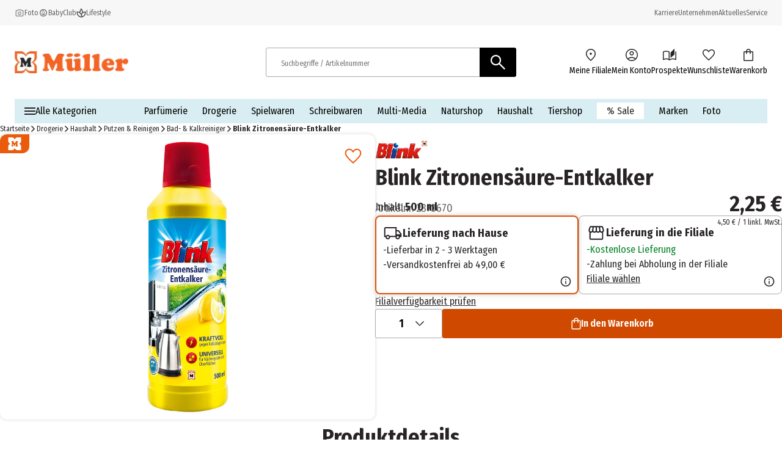

--- FILE ---
content_type: text/css; charset=UTF-8
request_url: https://www.mueller.de/_next/static/css/e0766c66278cf12c.css
body_size: 149
content:
.breadcrumps_component_breadcrumbs__wxQXW .breadcrumps_component_breadcrumbs__container__5YDmP{display:flex;flex-wrap:wrap;gap:.5rem;margin:0;padding:0;list-style-type:none}.breadcrumps_component_breadcrumbs__wxQXW .breadcrumps_component_breadcrumbs__item__Rl6SN{display:flex;gap:.5rem;color:#282426;white-space:nowrap}.breadcrumps_component_breadcrumbs__wxQXW .breadcrumps_component_breadcrumbs__item__Rl6SN:last-child{font-weight:700;pointer-events:none;white-space:normal;word-break:break-word}.breadcrumps_component_breadcrumbs__wxQXW .breadcrumps_component_breadcrumbs__item__Rl6SN:last-child .breadcrumps_component_breadcrumbs__arrow__C4IuD{display:none}@media(min-width:1024px){.breadcrumps_component_breadcrumbs__wxQXW .breadcrumps_component_breadcrumbs__container__5YDmP{padding-block:.5rem}}

--- FILE ---
content_type: application/javascript; charset=UTF-8
request_url: https://www.mueller.de/_next/static/chunks/app/global-error-ec3498e0ca912cf8.js
body_size: 11749
content:
(self.webpackChunk_N_E=self.webpackChunk_N_E||[]).push([[4219],{9729:(e,t,s)=>{"use strict";s.d(t,{A:()=>n});var i=s(12115);let r={type:"pending"},n=(e,t)=>{let[s,n]=(0,i.useState)(r);return(0,i.useEffect)(()=>{n({type:"in-progress"});let s=new AbortController;return fetch(e,{signal:s.signal,...null!=t?t:{}}).then(e=>e.ok?e.json():Promise.reject(e)).then(e=>{n({type:"succeeded",data:e})}).catch(e=>{let t=null==e?void 0:e.status;"number"==typeof t&&(t=e.status),n({type:"failed",statusCode:t})}),()=>{s.abort()}},[t,e]),s}},11518:(e,t,s)=>{"use strict";e.exports=s(82269).style},12815:(e,t,s)=>{"use strict";s.d(t,{A:()=>a});var i=s(95155),r=s(12115),n=s(90933);let a=e=>{let{children:t,enableWarnings:s,translationsByIdByNamespace:a}=e,c=(0,r.useMemo)(()=>({translationsByIdByNamespace:a,enableWarnings:null==s||s}),[s,a]);return(0,i.jsx)(n.R,{value:c,children:t})}},17833:(e,t,s)=>{"use strict";s.d(t,{A:()=>d});var i=s(12115),r=s(90933);class n{escapeRegex(e){return e.replace(/[.*+?^${}()|[\]\\]/g,"\\$&")}replace(e,t){return e.replace(this.pattern,(e,s)=>{var i;let r=null!=(i=t[s])?i:"";return"string"==typeof r?r:String(r)})}constructor(e="{{",t="}}"){this.pattern=RegExp(this.escapeRegex(e)+"\\s*(\\w+)\\s*"+this.escapeRegex(t),"g")}}var a=s(93297);let c=new n,d=e=>{let t=(0,i.useContext)(r.R);if(null===t)throw Error("IntlContext must be provided.");let{translationsByIdByNamespace:s,enableWarnings:n}=t;return(0,i.useMemo)(()=>((e,t,s)=>{let i=void 0===s||s,r=t[e];return void 0===r&&(i&&a.A.warn("Translations for namespace not loaded [Namespace: ".concat(e,"]")),r={}),{formatMessage:(t,s,n,d)=>((e,t,s,i,r,n,d)=>{let l,o=t[s];if(void 0===o){if(void 0!==d){for(let e in d)if(void 0!==(o=t[e]))break}void 0===o&&(o=n)}return void 0===o?(l=s,e&&a.A.warn("Missing translation [Id: ".concat(s,", Namespace: ").concat(i,"]"))):l=void 0===r?o:c.replace(o,r),l})(i,r,t,e,s,n,d),keyExists:e=>e in r}})(e,null!=s?s:{},n),[n,e,s])}},59876:(e,t,s)=>{"use strict";s.r(t),s.d(t,{default:()=>v});var i=s(95155),r=s(11518),n=s.n(r),a=s(12115),c=s(93297),d=s(65008),l=s.n(d),o=s(9729),h=s(17833);class u extends a.Component{static getDerivedStateFromError(){return{hasError:!0}}componentDidCatch(e,t){c.A.error("DebugErrorBoundary caught an error: ",e,t),this.setState({hasError:!0,error:e.toString()})}render(){let{hasError:e}=this.state,{children:t}=this.props;return e?(0,i.jsx)("div",{children:"Global Error debug information could not be loaded."}):t}constructor(e){super(e),this.state={hasError:!1,error:null}}}let x=e=>{var t;return null==(t=document.cookie.split("; ").find(t=>t.startsWith(e)))?void 0:t.split("=")[1]};function f(e){let{error:{digest:t,message:s,stack:r},locale:n}=e,{formatMessage:c}=(0,h.A)("".concat(n)),[d,f]=(0,a.useState)("-"),[p,m]=(0,a.useState)("-"),[b,C]=(0,a.useState)("-"),[j,g]=(0,a.useState)("-"),[y,v]=(0,a.useState)("-"),[w,S]=(0,a.useState)("-"),[_,N]=(0,a.useState)(!1),Z=(0,a.useMemo)(()=>({credentials:"same-origin"}),[]),A=(0,o.A)("/api/auth/session",Z),R=(0,a.useMemo)(()=>{let e;switch(A.type){case"pending":case"in-progress":e="loading";break;case"succeeded":e=A.data&&Object.keys(A.data).length>0?"authenticated":"unauthenticated";break;case"failed":e="unauthenticated"}return e},[A]);(0,a.useEffect)(()=>{{f(window.location.hostname),m(window.location.pathname),C(window.navigator.userAgent);let e=(()=>{let e="-",t=x("CARTS_COOKIE");return t&&(e=Object.entries(JSON.parse(decodeURIComponent(t))).map(e=>{var t;let[s,i]=e,r=null!=(t=null==i?void 0:i.cartId)?t:"-";return"".concat(s,": ").concat(r)}).join(", ")),e})(),t=(()=>{let e="-",t=x("session");return t&&(e=JSON.parse(decodeURIComponent(t)).guid),e})();g(e),v("authenticated"===R?t:"-"),S("unauthenticated"===R?t:"-")}},[R]);let z=r?String(r):s?String(s):"-",F=new Date().toString(),E=(0,a.useMemo)(()=>["".concat(c("details"),": ").concat(z),"".concat(c("digest"),": ").concat(t),"".concat(c("domain"),": ").concat(d),"".concat(c("path"),": ").concat(p),"".concat(c("date"),": ").concat(F),"".concat(c("userAgent"),": ").concat(b),"".concat(c("cartIds"),": ").concat(j),"".concat(c("userId"),": ").concat(y),"".concat(c("anonymousId"),": ").concat(w)].join("\n"),[c,z,t,d,p,F,b,j,y,w]),P=(0,a.useCallback)(async()=>{var e,t;(null==(t=navigator)||null==(e=t.clipboard)?void 0:e.writeText)&&(await navigator.clipboard.writeText(E),N(!0));let s=setTimeout(()=>N(!1),3e3);return()=>clearTimeout(s)},[E]);return(0,i.jsx)("main",{className:l()["global-error-debug"],children:(0,i.jsxs)("details",{children:[(0,i.jsx)("summary",{children:c("errorDetails")}),(0,i.jsx)(u,{children:(0,i.jsxs)("table",{children:[(0,i.jsx)("thead",{children:(0,i.jsxs)("tr",{children:[(0,i.jsx)("th",{scope:"col",children:c("attribute")}),(0,i.jsx)("th",{scope:"col",children:c("value")})]})}),(0,i.jsxs)("tbody",{children:[(0,i.jsxs)("tr",{children:[(0,i.jsx)("th",{children:c("details")}),(0,i.jsx)("td",{children:z})]}),(0,i.jsxs)("tr",{children:[(0,i.jsx)("th",{children:c("digest")}),(0,i.jsx)("td",{children:t})]}),(0,i.jsxs)("tr",{children:[(0,i.jsx)("th",{children:c("domain")}),(0,i.jsx)("td",{children:d})]}),(0,i.jsxs)("tr",{children:[(0,i.jsx)("th",{children:c("path")}),(0,i.jsx)("td",{children:p})]}),(0,i.jsxs)("tr",{children:[(0,i.jsx)("th",{children:c("date")}),(0,i.jsx)("td",{children:F})]}),(0,i.jsxs)("tr",{children:[(0,i.jsx)("th",{children:c("userAgent")}),(0,i.jsx)("td",{children:b})]}),(0,i.jsxs)("tr",{children:[(0,i.jsx)("th",{children:c("cartIds")}),(0,i.jsx)("td",{children:j})]}),(0,i.jsxs)("tr",{children:[(0,i.jsx)("th",{children:c("userId")}),(0,i.jsx)("td",{children:y})]}),(0,i.jsxs)("tr",{children:[(0,i.jsx)("th",{children:c("anonymousId")}),(0,i.jsx)("td",{children:w})]}),(0,i.jsx)("tr",{children:(0,i.jsx)("td",{colSpan:2,children:(0,i.jsx)("button",{type:"button",onClick:P,disabled:_,children:_?c("copied"):c("copyAll")})})})]})]})})]})})}var p=s(66766),m=s(6874),b=s.n(m);function C(e){let{error:t}=e;return(0,i.jsxs)("main",{lang:"de",id:"main",className:"jsx-c19727bcfdda0213",children:[(0,i.jsxs)("div",{className:"jsx-c19727bcfdda0213 global-error",children:[(0,i.jsx)(b(),{prefetch:!1,href:"/","aria-label":"Zur Startseite",children:(0,i.jsx)(p.default,{width:"186",height:"36",src:"[data-uri]",alt:"M\xfcller Logo",decoding:"async"})}),(0,i.jsxs)("section",{lang:"de",className:"jsx-c19727bcfdda0213",children:[(0,i.jsx)("h1",{className:"jsx-c19727bcfdda0213",children:"Wir versch\xf6nern gerade unsere digitale Filiale f\xfcr Sie! Bitte haben Sie einen Moment Geduld - bald sind wir mit noch besserem Service wieder f\xfcr Sie da."}),(0,i.jsxs)("p",{className:"jsx-c19727bcfdda0213 byLine",children:["Falls Sie in der Zwischenzeit ein dringendes Anliegen haben, schreiben Sie uns gerne eine E-Mail an"," ",(0,i.jsx)("a",{href:"mailto:service@shop.mueller.de","aria-label":"E-Mail an service@shop.mueller.de",className:"jsx-c19727bcfdda0213",children:"service@shop.mueller.de"}),"."]})]}),(0,i.jsx)(f,{error:t,locale:"de"}),(0,i.jsx)("hr",{"aria-hidden":"true",role:"presentation",className:"jsx-c19727bcfdda0213"}),(0,i.jsxs)("section",{lang:"en",className:"jsx-c19727bcfdda0213",children:[(0,i.jsx)("h2",{className:"jsx-c19727bcfdda0213",children:"We are currently upgrading our digital shop for you! Please bear with us for a moment - we will be back soon with even better service."}),(0,i.jsxs)("p",{className:"jsx-c19727bcfdda0213 byLine",children:["If you have an urgent matter in the meantime, please feel free to send us an email at"," ",(0,i.jsx)("a",{href:"mailto:service@shop.mueller.de","aria-label":"E-Mail an service@shop.mueller.de",className:"jsx-c19727bcfdda0213",children:"service@shop.mueller.de"}),"."]})]}),(0,i.jsx)(f,{error:t,locale:"en"}),(0,i.jsx)("hr",{"aria-hidden":"true",role:"presentation",className:"jsx-c19727bcfdda0213"}),(0,i.jsx)("h2",{className:"jsx-c19727bcfdda0213 social-media-headline",children:"SOCIAL MEDIA"}),(0,i.jsx)("nav",{"aria-label":"Social Media",className:"jsx-c19727bcfdda0213",children:(0,i.jsxs)("ul",{className:"jsx-c19727bcfdda0213 social",children:[(0,i.jsx)("li",{className:"jsx-c19727bcfdda0213",children:(0,i.jsx)("a",{href:"https://www.facebook.com/mueller.deutschland/","aria-label":"Facebook",className:"jsx-c19727bcfdda0213",children:(0,i.jsxs)("svg",{viewBox:"0 0 24 25","aria-hidden":"true",focusable:"false",className:"jsx-c19727bcfdda0213 icon",children:[(0,i.jsx)("g",{clipPath:"url(#clip0_136_350)",className:"jsx-c19727bcfdda0213",children:(0,i.jsx)("path",{d:"M12 2.5C17.514 2.5 22 6.986 22 12.5C22 18.014 17.514 22.5 12 22.5C6.486 22.5 2 18.014 2 12.5C2 6.986 6.486 2.5 12 2.5ZM12 0.5C5.373 0.5 0 5.873 0 12.5C0 19.127 5.373 24.5 12 24.5C18.627 24.5 24 19.127 24 12.5C24 5.873 18.627 0.5 12 0.5ZM10 10.5H8V12.5H10V18.5H13V12.5H14.82L15 10.5H13V9.667C13 9.189 13.096 9 13.558 9H15V6.5H12.596C10.798 6.5 10 7.292 10 8.808V10.5Z",fill:"#282426",className:"jsx-c19727bcfdda0213"})}),(0,i.jsx)("defs",{className:"jsx-c19727bcfdda0213",children:(0,i.jsx)("clipPath",{id:"clip0_136_350",className:"jsx-c19727bcfdda0213",children:(0,i.jsx)("rect",{width:"24",height:"24",fill:"white",transform:"translate(0 0.5)",className:"jsx-c19727bcfdda0213"})})})]})})}),(0,i.jsx)("li",{className:"jsx-c19727bcfdda0213",children:(0,i.jsx)("a",{href:"https://www.instagram.com/mueller_deutschland/","aria-label":"Instagram",className:"jsx-c19727bcfdda0213",children:(0,i.jsxs)("svg",{viewBox:"0 0 24 25","aria-hidden":"true",focusable:"false",className:"jsx-c19727bcfdda0213 icon",children:[(0,i.jsx)("g",{clipPath:"url(#clip0_136_352)",className:"jsx-c19727bcfdda0213",children:(0,i.jsx)("path",{d:"M12 2.5C17.514 2.5 22 6.986 22 12.5C22 18.014 17.514 22.5 12 22.5C6.486 22.5 2 18.014 2 12.5C2 6.986 6.486 2.5 12 2.5ZM12 0.5C5.373 0.5 0 5.873 0 12.5C0 19.127 5.373 24.5 12 24.5C18.627 24.5 24 19.127 24 12.5C24 5.873 18.627 0.5 12 0.5ZM12 7.582C13.602 7.582 13.792 7.588 14.425 7.617C16.052 7.691 16.81 8.462 16.885 10.076C16.913 10.709 16.919 10.898 16.919 12.5C16.919 14.102 16.913 14.292 16.885 14.924C16.81 16.537 16.053 17.31 14.425 17.384C13.792 17.412 13.603 17.419 12 17.419C10.398 17.419 10.208 17.413 9.576 17.384C7.946 17.309 7.191 16.535 7.116 14.924C7.088 14.292 7.081 14.102 7.081 12.5C7.081 10.898 7.088 10.708 7.116 10.076C7.19 8.461 7.948 7.69 9.576 7.616C10.208 7.587 10.398 7.582 12 7.582ZM12 6.5C10.37 6.5 10.167 6.507 9.526 6.537C7.346 6.637 6.136 7.846 6.036 10.026C6.007 10.667 6 10.871 6 12.5C6 14.13 6.007 14.334 6.036 14.974C6.136 17.153 7.346 18.364 9.526 18.464C10.167 18.493 10.37 18.5 12 18.5C13.63 18.5 13.834 18.493 14.475 18.464C16.651 18.364 17.866 17.155 17.964 14.974C17.993 14.334 18 14.13 18 12.5C18 10.871 17.993 10.667 17.964 10.026C17.866 7.849 16.655 6.636 14.475 6.537C13.834 6.507 13.63 6.5 12 6.5ZM12 9.419C10.299 9.419 8.919 10.798 8.919 12.5C8.919 14.202 10.299 15.581 12 15.581C13.701 15.581 15.081 14.202 15.081 12.5C15.081 10.799 13.701 9.419 12 9.419ZM12 14.5C10.895 14.5 10 13.605 10 12.5C10 11.396 10.895 10.5 12 10.5C13.104 10.5 14.001 11.395 14.001 12.5C14.001 13.605 13.104 14.5 12 14.5ZM15.202 8.578C14.805 8.578 14.482 8.9 14.482 9.298C14.482 9.695 14.804 10.018 15.202 10.018C15.6 10.018 15.923 9.696 15.923 9.298C15.923 8.9 15.601 8.578 15.202 8.578Z",fill:"#282426",className:"jsx-c19727bcfdda0213"})}),(0,i.jsx)("defs",{className:"jsx-c19727bcfdda0213",children:(0,i.jsx)("clipPath",{id:"clip0_136_352",className:"jsx-c19727bcfdda0213",children:(0,i.jsx)("rect",{width:"24",height:"24",fill:"white",transform:"translate(0 0.5)",className:"jsx-c19727bcfdda0213"})})})]})})}),(0,i.jsx)("li",{className:"jsx-c19727bcfdda0213",children:(0,i.jsx)("a",{href:"https://www.youtube.com/channel/UCX8vaOzD27094ZkQokZUZ1g","aria-label":"YouTube",className:"jsx-c19727bcfdda0213",children:(0,i.jsxs)("svg",{viewBox:"0 0 24 24","aria-hidden":"true",focusable:"false",className:"jsx-c19727bcfdda0213 icon",children:[(0,i.jsx)("g",{clipPath:"url(#clip0_136_376)",className:"jsx-c19727bcfdda0213",children:(0,i.jsx)("path",{d:"M16.23 7.102C14.228 6.966 9.768 6.967 7.769 7.102C5.604 7.25 5.35 8.558 5.333 12C5.35 15.436 5.603 16.75 7.77 16.898C9.769 17.033 14.229 17.034 16.231 16.898C18.396 16.75 18.651 15.441 18.668 12C18.65 8.564 18.397 7.25 16.23 7.102ZM10 14.222V9.778L14.778 11.996L10 14.222ZM12 2C17.514 2 22 6.486 22 12C22 17.514 17.514 22 12 22C6.486 22 2 17.514 2 12C2 6.486 6.486 2 12 2ZM12 0C5.373 0 0 5.373 0 12C0 18.627 5.373 24 12 24C18.627 24 24 18.627 24 12C24 5.373 18.627 0 12 0Z",fill:"#282426",className:"jsx-c19727bcfdda0213"})}),(0,i.jsx)("defs",{className:"jsx-c19727bcfdda0213",children:(0,i.jsx)("clipPath",{id:"clip0_136_376",className:"jsx-c19727bcfdda0213",children:(0,i.jsx)("rect",{width:"24",height:"24",fill:"white",className:"jsx-c19727bcfdda0213"})})})]})})}),(0,i.jsx)("li",{className:"jsx-c19727bcfdda0213",children:(0,i.jsx)("a",{href:"https://www.linkedin.com/company/mueller-holding/","aria-label":"LinkedIn",className:"jsx-c19727bcfdda0213",children:(0,i.jsxs)("svg",{viewBox:"0 0 24 24","aria-hidden":"true",focusable:"false",className:"jsx-c19727bcfdda0213 icon",children:[(0,i.jsx)("g",{clipPath:"url(#clip0_136_370)",className:"jsx-c19727bcfdda0213",children:(0,i.jsx)("path",{d:"M12 2C17.514 2 22 6.486 22 12C22 17.514 17.514 22 12 22C6.486 22 2 17.514 2 12C2 6.486 6.486 2 12 2ZM12 0C5.373 0 0 5.373 0 12C0 18.627 5.373 24 12 24C18.627 24 24 18.627 24 12C24 5.373 18.627 0 12 0ZM10 8C10 8.557 9.553 9.008 9 9.008C8.447 9.008 8 8.558 8 8C8 7.443 8.447 6.992 9 6.992C9.553 6.992 10 7.444 10 8ZM10 10H8V16H10V10ZM13 10H11V16H13V13.139C13 11.417 15.002 11.258 15.002 13.139V16H17V12.641C17 9.357 13.872 9.477 13 11.093V10Z",fill:"#282426",className:"jsx-c19727bcfdda0213"})}),(0,i.jsx)("defs",{className:"jsx-c19727bcfdda0213",children:(0,i.jsx)("clipPath",{id:"clip0_136_370",className:"jsx-c19727bcfdda0213",children:(0,i.jsx)("rect",{width:"24",height:"24",fill:"white",className:"jsx-c19727bcfdda0213"})})})]})})}),(0,i.jsx)("li",{className:"jsx-c19727bcfdda0213",children:(0,i.jsx)("a",{href:"https://www.pinterest.de/mueller_de/","aria-label":"Pinterest",className:"jsx-c19727bcfdda0213",children:(0,i.jsxs)("svg",{viewBox:"0 0 24 24","aria-hidden":"true",focusable:"false",className:"jsx-c19727bcfdda0213 icon",children:[(0,i.jsx)("g",{clipPath:"url(#clip0_136_372)",className:"jsx-c19727bcfdda0213",children:(0,i.jsx)("path",{d:"M12 2C17.514 2 22 6.486 22 12C22 17.514 17.514 22 12 22C6.486 22 2 17.514 2 12C2 6.486 6.486 2 12 2ZM12 0C5.373 0 0 5.373 0 12C0 18.627 5.373 24 12 24C18.627 24 24 18.627 24 12C24 5.373 18.627 0 12 0ZM12 6C8.687 6 6 8.686 6 12C6 14.542 7.581 16.712 9.812 17.587C9.76 17.112 9.712 16.384 9.834 15.866C9.942 15.398 10.537 12.884 10.537 12.884C10.537 12.884 10.356 12.525 10.356 11.993C10.356 11.159 10.841 10.536 11.443 10.536C11.955 10.536 12.202 10.921 12.202 11.381C12.202 11.897 11.874 12.666 11.705 13.379C11.563 13.977 12.005 14.463 12.594 14.463C13.66 14.463 14.481 13.339 14.481 11.716C14.481 10.279 13.449 9.275 11.974 9.275C10.267 9.275 9.265 10.555 9.265 11.879C9.265 12.395 9.464 12.947 9.711 13.247C9.76 13.307 9.767 13.359 9.752 13.42L9.587 14.1C9.56 14.21 9.499 14.234 9.386 14.181C8.636 13.832 8.167 12.737 8.167 11.856C8.167 9.963 9.542 8.226 12.131 8.226C14.213 8.226 15.831 9.708 15.831 11.691C15.831 13.759 14.527 15.423 12.717 15.423C12.109 15.423 11.538 15.108 11.342 14.734L10.968 16.16C10.833 16.681 10.467 17.335 10.222 17.733C10.784 17.906 11.382 18 12 18C15.313 18 18 15.313 18 12C18 8.686 15.313 6 12 6Z",fill:"#282426",className:"jsx-c19727bcfdda0213"})}),(0,i.jsx)("defs",{className:"jsx-c19727bcfdda0213",children:(0,i.jsx)("clipPath",{id:"clip0_136_372",className:"jsx-c19727bcfdda0213",children:(0,i.jsx)("rect",{width:"24",height:"24",fill:"white",className:"jsx-c19727bcfdda0213"})})})]})})}),(0,i.jsx)("li",{className:"jsx-c19727bcfdda0213",children:(0,i.jsx)("a",{href:"https://www.mueller.de/service/whatsapp/","aria-label":"WhatsApp",className:"jsx-c19727bcfdda0213",children:(0,i.jsxs)("svg",{viewBox:"0 0 24 24","aria-hidden":"true",focusable:"false",className:"jsx-c19727bcfdda0213 icon",children:[(0,i.jsx)("g",{clipPath:"url(#clip0_136_374)",className:"jsx-c19727bcfdda0213",children:(0,i.jsx)("path",{d:"M0.0568848 24L1.74388 17.837C0.702885 16.033 0.155885 13.988 0.156885 11.891C0.159885 5.335 5.49488 0 12.0499 0C15.2309 0.001 18.2169 1.24 20.4629 3.488C22.7079 5.736 23.9439 8.724 23.9429 11.902C23.9399 18.459 18.6049 23.794 12.0499 23.794C10.0599 23.793 8.09888 23.294 6.36188 22.346L0.0568848 24ZM6.65388 20.193C8.32988 21.188 9.92988 21.784 12.0459 21.785C17.4939 21.785 21.9319 17.351 21.9349 11.9C21.9369 6.438 17.5199 2.01 12.0539 2.008C6.60188 2.008 2.16688 6.442 2.16488 11.892C2.16388 14.117 2.81588 15.783 3.91088 17.526L2.91188 21.174L6.65388 20.193ZM18.0409 14.729C17.9669 14.605 17.7689 14.531 17.4709 14.382C17.1739 14.233 15.7129 13.514 15.4399 13.415C15.1679 13.316 14.9699 13.266 14.7709 13.564C14.5729 13.861 14.0029 14.531 13.8299 14.729C13.6569 14.927 13.4829 14.952 13.1859 14.803C12.8889 14.654 11.9309 14.341 10.7959 13.328C9.91288 12.54 9.31588 11.567 9.14288 11.269C8.96988 10.972 9.12488 10.811 9.27288 10.663C9.40688 10.53 9.56988 10.316 9.71888 10.142C9.86988 9.97 9.91888 9.846 10.0189 9.647C10.1179 9.449 10.0689 9.275 9.99389 9.126C9.91889 8.978 9.32488 7.515 9.07788 6.92C8.83589 6.341 8.59089 6.419 8.40889 6.41L7.83888 6.4C7.64088 6.4 7.31888 6.474 7.04688 6.772C6.77488 7.07 6.00688 7.788 6.00688 9.251C6.00688 10.714 7.07188 12.127 7.21988 12.325C7.36888 12.523 9.31488 15.525 12.2959 16.812C13.0049 17.118 13.5589 17.301 13.9899 17.438C14.7019 17.664 15.3499 17.632 15.8619 17.556C16.4329 17.471 17.6199 16.837 17.8679 16.143C18.1159 15.448 18.1159 14.853 18.0409 14.729Z",fill:"#282426",className:"jsx-c19727bcfdda0213"})}),(0,i.jsx)("defs",{className:"jsx-c19727bcfdda0213",children:(0,i.jsx)("clipPath",{id:"clip0_136_374",className:"jsx-c19727bcfdda0213",children:(0,i.jsx)("rect",{width:"24",height:"24",fill:"white",className:"jsx-c19727bcfdda0213"})})})]})})})]})})]}),(0,i.jsx)(n(),{id:"c19727bcfdda0213",children:"main.jsx-c19727bcfdda0213{display:grid;place-items:center}.global-error.jsx-c19727bcfdda0213{display:grid;place-items:center;max-width:1150px;margin:20px;padding:50px 30px;border-radius:16px;background:#f7f7f7;font-family:sans-serif;line-height:1.5;text-align:center}img.jsx-c19727bcfdda0213{max-width:100%;height:auto}a.jsx-c19727bcfdda0213{color:#282426}a.jsx-c19727bcfdda0213:focus-visible{outline:3px solid#0b5fff;outline-offset:3px;border-radius:4px}h1.jsx-c19727bcfdda0213{margin:50px 0 10px 0}h1.jsx-c19727bcfdda0213,h2.jsx-c19727bcfdda0213{max-width:630px;font-weight:700;line-height:1.25;font-size:16px;margin-inline:auto}p.byLine.jsx-c19727bcfdda0213{margin:10px 0;max-width:730px;font-size:14px;margin-inline:auto}.social-media-headline.jsx-c19727bcfdda0213{margin:0 0 12px 0;font-weight:600}hr.jsx-c19727bcfdda0213{width:50%;height:1px;margin-block:30px;background:black;border:0}.social.jsx-c19727bcfdda0213{display:flex;flex-wrap:wrap;justify-content:center;padding:0;margin:0;list-style:none}.social.jsx-c19727bcfdda0213 a.jsx-c19727bcfdda0213{display:inline-flex;align-items:center;justify-content:center;width:44px;height:44px}.icon.jsx-c19727bcfdda0213{width:24px;height:24px;fill:currentColor}@media(min-width:1024px){.global-error.jsx-c19727bcfdda0213{margin:80px 20px;padding:100px}p.byLine.jsx-c19727bcfdda0213{font-size:16px}h1.jsx-c19727bcfdda0213{margin:50px auto 10px auto}h1.jsx-c19727bcfdda0213,h2.jsx-c19727bcfdda0213{font-size:24px}.social-media-headline.jsx-c19727bcfdda0213{font-size:18px}hr.jsx-c19727bcfdda0213{margin-block:50px}.social.jsx-c19727bcfdda0213{gap:24px}}"})]})}var j=s(12815);let g=JSON.parse('{"anonymousId":"Anonymous Benutzer-Id","attribute":"Attribut","cartIds":"Warenkorb-Ids","copied":"Kopiert!","copyAll":"Inhalt kopieren","date":"Datum","details":"Details","digest":"Digest","domain":"Domain","errorDetails":"Fehlerdetails","path":"Pfad","userAgent":"Browser-Agent","userId":"Benutzer-Id","value":"Wert"}'),y=JSON.parse('{"anonymousId":"Anonymous User Id","attribute":"Attribute","cartIds":"Cart Ids","copied":"Copied!","copyAll":"Copy to clipboard","date":"Date","details":"Details","digest":"Digest","domain":"Domain","errorDetails":"Error Details","path":"Path","userAgent":"User Agent","userId":"User Id","value":"Value"}');function v(e){let{error:t}=e;return(0,i.jsxs)("html",{children:[(0,i.jsxs)("head",{children:[(0,i.jsx)("title",{children:"Unerwarteter Fehler"}),(0,i.jsx)("meta",{name:"viewport",content:"width=device-width, initial-scale=1"})]}),(0,i.jsx)("body",{children:(0,i.jsx)(j.A,{translationsByIdByNamespace:{de:g,en:y},enableWarnings:!1,children:(0,i.jsx)(C,{error:t})})})]})}},65008:e=>{e.exports={"global-error-debug":"global-error-debug_component_global-error-debug__wtgax"}},68375:()=>{},72571:(e,t,s)=>{Promise.resolve().then(s.bind(s,59876))},82269:(e,t,s)=>{"use strict";var i=s(87358);s(68375);var r=s(12115),n=function(e){return e&&"object"==typeof e&&"default"in e?e:{default:e}}(r),a=void 0!==i&&i.env&&!0,c=function(e){return"[object String]"===Object.prototype.toString.call(e)},d=function(){function e(e){var t=void 0===e?{}:e,s=t.name,i=void 0===s?"stylesheet":s,r=t.optimizeForSpeed,n=void 0===r?a:r;l(c(i),"`name` must be a string"),this._name=i,this._deletedRulePlaceholder="#"+i+"-deleted-rule____{}",l("boolean"==typeof n,"`optimizeForSpeed` must be a boolean"),this._optimizeForSpeed=n,this._serverSheet=void 0,this._tags=[],this._injected=!1,this._rulesCount=0;var d="undefined"!=typeof window&&document.querySelector('meta[property="csp-nonce"]');this._nonce=d?d.getAttribute("content"):null}var t,s=e.prototype;return s.setOptimizeForSpeed=function(e){l("boolean"==typeof e,"`setOptimizeForSpeed` accepts a boolean"),l(0===this._rulesCount,"optimizeForSpeed cannot be when rules have already been inserted"),this.flush(),this._optimizeForSpeed=e,this.inject()},s.isOptimizeForSpeed=function(){return this._optimizeForSpeed},s.inject=function(){var e=this;if(l(!this._injected,"sheet already injected"),this._injected=!0,"undefined"!=typeof window&&this._optimizeForSpeed){this._tags[0]=this.makeStyleTag(this._name),this._optimizeForSpeed="insertRule"in this.getSheet(),this._optimizeForSpeed||(a||console.warn("StyleSheet: optimizeForSpeed mode not supported falling back to standard mode."),this.flush(),this._injected=!0);return}this._serverSheet={cssRules:[],insertRule:function(t,s){return"number"==typeof s?e._serverSheet.cssRules[s]={cssText:t}:e._serverSheet.cssRules.push({cssText:t}),s},deleteRule:function(t){e._serverSheet.cssRules[t]=null}}},s.getSheetForTag=function(e){if(e.sheet)return e.sheet;for(var t=0;t<document.styleSheets.length;t++)if(document.styleSheets[t].ownerNode===e)return document.styleSheets[t]},s.getSheet=function(){return this.getSheetForTag(this._tags[this._tags.length-1])},s.insertRule=function(e,t){if(l(c(e),"`insertRule` accepts only strings"),"undefined"==typeof window)return"number"!=typeof t&&(t=this._serverSheet.cssRules.length),this._serverSheet.insertRule(e,t),this._rulesCount++;if(this._optimizeForSpeed){var s=this.getSheet();"number"!=typeof t&&(t=s.cssRules.length);try{s.insertRule(e,t)}catch(t){return a||console.warn("StyleSheet: illegal rule: \n\n"+e+"\n\nSee https://stackoverflow.com/q/20007992 for more info"),-1}}else{var i=this._tags[t];this._tags.push(this.makeStyleTag(this._name,e,i))}return this._rulesCount++},s.replaceRule=function(e,t){if(this._optimizeForSpeed||"undefined"==typeof window){var s="undefined"!=typeof window?this.getSheet():this._serverSheet;if(t.trim()||(t=this._deletedRulePlaceholder),!s.cssRules[e])return e;s.deleteRule(e);try{s.insertRule(t,e)}catch(i){a||console.warn("StyleSheet: illegal rule: \n\n"+t+"\n\nSee https://stackoverflow.com/q/20007992 for more info"),s.insertRule(this._deletedRulePlaceholder,e)}}else{var i=this._tags[e];l(i,"old rule at index `"+e+"` not found"),i.textContent=t}return e},s.deleteRule=function(e){if("undefined"==typeof window)return void this._serverSheet.deleteRule(e);if(this._optimizeForSpeed)this.replaceRule(e,"");else{var t=this._tags[e];l(t,"rule at index `"+e+"` not found"),t.parentNode.removeChild(t),this._tags[e]=null}},s.flush=function(){this._injected=!1,this._rulesCount=0,"undefined"!=typeof window?(this._tags.forEach(function(e){return e&&e.parentNode.removeChild(e)}),this._tags=[]):this._serverSheet.cssRules=[]},s.cssRules=function(){var e=this;return"undefined"==typeof window?this._serverSheet.cssRules:this._tags.reduce(function(t,s){return s?t=t.concat(Array.prototype.map.call(e.getSheetForTag(s).cssRules,function(t){return t.cssText===e._deletedRulePlaceholder?null:t})):t.push(null),t},[])},s.makeStyleTag=function(e,t,s){t&&l(c(t),"makeStyleTag accepts only strings as second parameter");var i=document.createElement("style");this._nonce&&i.setAttribute("nonce",this._nonce),i.type="text/css",i.setAttribute("data-"+e,""),t&&i.appendChild(document.createTextNode(t));var r=document.head||document.getElementsByTagName("head")[0];return s?r.insertBefore(i,s):r.appendChild(i),i},t=[{key:"length",get:function(){return this._rulesCount}}],function(e,t){for(var s=0;s<t.length;s++){var i=t[s];i.enumerable=i.enumerable||!1,i.configurable=!0,"value"in i&&(i.writable=!0),Object.defineProperty(e,i.key,i)}}(e.prototype,t),e}();function l(e,t){if(!e)throw Error("StyleSheet: "+t+".")}var o=function(e){for(var t=5381,s=e.length;s;)t=33*t^e.charCodeAt(--s);return t>>>0},h={};function u(e,t){if(!t)return"jsx-"+e;var s=String(t),i=e+s;return h[i]||(h[i]="jsx-"+o(e+"-"+s)),h[i]}function x(e,t){"undefined"==typeof window&&(t=t.replace(/\/style/gi,"\\/style"));var s=e+t;return h[s]||(h[s]=t.replace(/__jsx-style-dynamic-selector/g,e)),h[s]}var f=function(){function e(e){var t=void 0===e?{}:e,s=t.styleSheet,i=void 0===s?null:s,r=t.optimizeForSpeed,n=void 0!==r&&r;this._sheet=i||new d({name:"styled-jsx",optimizeForSpeed:n}),this._sheet.inject(),i&&"boolean"==typeof n&&(this._sheet.setOptimizeForSpeed(n),this._optimizeForSpeed=this._sheet.isOptimizeForSpeed()),this._fromServer=void 0,this._indices={},this._instancesCounts={}}var t=e.prototype;return t.add=function(e){var t=this;void 0===this._optimizeForSpeed&&(this._optimizeForSpeed=Array.isArray(e.children),this._sheet.setOptimizeForSpeed(this._optimizeForSpeed),this._optimizeForSpeed=this._sheet.isOptimizeForSpeed()),"undefined"==typeof window||this._fromServer||(this._fromServer=this.selectFromServer(),this._instancesCounts=Object.keys(this._fromServer).reduce(function(e,t){return e[t]=0,e},{}));var s=this.getIdAndRules(e),i=s.styleId,r=s.rules;if(i in this._instancesCounts){this._instancesCounts[i]+=1;return}var n=r.map(function(e){return t._sheet.insertRule(e)}).filter(function(e){return -1!==e});this._indices[i]=n,this._instancesCounts[i]=1},t.remove=function(e){var t=this,s=this.getIdAndRules(e).styleId;if(function(e,t){if(!e)throw Error("StyleSheetRegistry: "+t+".")}(s in this._instancesCounts,"styleId: `"+s+"` not found"),this._instancesCounts[s]-=1,this._instancesCounts[s]<1){var i=this._fromServer&&this._fromServer[s];i?(i.parentNode.removeChild(i),delete this._fromServer[s]):(this._indices[s].forEach(function(e){return t._sheet.deleteRule(e)}),delete this._indices[s]),delete this._instancesCounts[s]}},t.update=function(e,t){this.add(t),this.remove(e)},t.flush=function(){this._sheet.flush(),this._sheet.inject(),this._fromServer=void 0,this._indices={},this._instancesCounts={}},t.cssRules=function(){var e=this,t=this._fromServer?Object.keys(this._fromServer).map(function(t){return[t,e._fromServer[t]]}):[],s=this._sheet.cssRules();return t.concat(Object.keys(this._indices).map(function(t){return[t,e._indices[t].map(function(e){return s[e].cssText}).join(e._optimizeForSpeed?"":"\n")]}).filter(function(e){return!!e[1]}))},t.styles=function(e){var t,s;return t=this.cssRules(),void 0===(s=e)&&(s={}),t.map(function(e){var t=e[0],i=e[1];return n.default.createElement("style",{id:"__"+t,key:"__"+t,nonce:s.nonce?s.nonce:void 0,dangerouslySetInnerHTML:{__html:i}})})},t.getIdAndRules=function(e){var t=e.children,s=e.dynamic,i=e.id;if(s){var r=u(i,s);return{styleId:r,rules:Array.isArray(t)?t.map(function(e){return x(r,e)}):[x(r,t)]}}return{styleId:u(i),rules:Array.isArray(t)?t:[t]}},t.selectFromServer=function(){return Array.prototype.slice.call(document.querySelectorAll('[id^="__jsx-"]')).reduce(function(e,t){return e[t.id.slice(2)]=t,e},{})},e}(),p=r.createContext(null);p.displayName="StyleSheetContext";var m=n.default.useInsertionEffect||n.default.useLayoutEffect,b="undefined"!=typeof window?new f:void 0;function C(e){var t=b||r.useContext(p);return t&&("undefined"==typeof window?t.add(e):m(function(){return t.add(e),function(){t.remove(e)}},[e.id,String(e.dynamic)])),null}C.dynamic=function(e){return e.map(function(e){return u(e[0],e[1])}).join(" ")},t.style=C},90933:(e,t,s)=>{"use strict";s.d(t,{R:()=>i});let i=s(12115).createContext(null)},93297:(e,t,s)=>{"use strict";let i;s.d(t,{A:()=>d});var r,n=s(16784),a=s.n(n);let c=((r="info",true),void 0!==r)?r:"info";if("trace"!==c&&"debug"!==c&&"info"!==c&&"warn"!==c&&"error"!==c&&"fatal"!==c&&"silent"!==c)throw Error("Invalid PINO_LOG_LEVEL [LogLevel: "+c+"]");let d=a()({level:c},i)}},e=>{e.O(0,[5483,9794,8441,5964,7358],()=>e(e.s=72571)),_N_E=e.O()}]);

--- FILE ---
content_type: image/svg+xml
request_url: https://www.mueller.de/assets/icons/badge-OWN_BRAND.svg
body_size: 1346
content:
<svg viewBox="0 0 34 22" fill="none" xmlns="http://www.w3.org/2000/svg">
    <path d="M0 8C0 3.58172 3.58172 0 8 0H34V14C34 18.4183 30.4183 22 26 22H0V8Z" fill="#EA5B0C"/>
    <path fill-rule="evenodd" clip-rule="evenodd" d="M13.1494 3.50023H9.49751V7.15231C9.50549 8.30178 9.67768 9.12916 10.4675 9.99394C10.9482 10.5206 11.3196 10.7663 11.992 11.0036C11.3175 11.2537 10.9473 11.5056 10.4675 12.0415C9.69299 12.9061 9.46559 13.7497 9.49751 14.8551V18.4869H13.1494C14.3348 18.5589 15.1859 18.3467 16.0551 17.529C16.5513 17.0623 16.7812 16.7053 17.001 16.0603C17.2619 16.7112 17.5122 17.0658 18.0387 17.529C18.9089 18.2949 19.703 18.4989 20.8525 18.4869H24.4962V14.8551C24.5323 13.6098 24.3389 12.8311 23.5263 11.9615C23.0605 11.4626 22.7056 11.2304 22.0616 11.0035C22.7035 10.789 23.0594 10.5632 23.5263 10.0736C24.3551 9.20504 24.5523 8.32156 24.4963 7.1522V3.50023H20.8525C19.7428 3.53238 18.9419 3.71342 18.0786 4.46625C17.5287 4.94565 17.2677 5.31594 17.0011 5.99486C16.7613 5.31977 16.5134 4.94773 15.9832 4.46625C15.1186 3.6815 14.3348 3.49236 13.1494 3.50023ZM16.5597 13.9061C16.4272 13.89 16.3494 13.8806 15.8417 12.7381L15.3393 11.6124C15.3336 11.6001 15.3275 11.5862 15.3208 11.571C15.266 11.4464 15.1752 11.24 15.0362 11.24C14.8098 11.24 14.836 12.0537 14.8497 12.4797C14.8523 12.5586 14.8544 12.6242 14.8544 12.6689C14.8544 13.2106 15.0439 13.2876 15.2012 13.3515C15.3131 13.397 15.4087 13.4358 15.4087 13.6301C15.4087 14.1237 14.4821 14.141 14.1443 14.141C13.8412 14.141 13.0532 14.1151 13.0532 13.6649C13.0532 13.4384 13.1626 13.4015 13.2876 13.3593C13.4351 13.3096 13.6045 13.2524 13.6419 12.868L13.6438 12.8472C13.7128 12.1254 13.7893 11.3233 13.7893 10.0796C13.7893 9.55985 13.7546 9.29156 13.6593 9.09226C13.6265 9.02324 13.5349 8.97169 13.434 8.91486C13.2691 8.82198 13.0791 8.71499 13.0791 8.49456C13.0791 8.00117 13.8844 7.87982 14.5774 7.87982C15.4879 7.87982 15.5662 8.01974 15.7612 8.36846C15.7832 8.4078 15.8067 8.4498 15.8331 8.49456C15.9222 8.64484 16.0315 8.87364 16.151 9.12403C16.4383 9.72545 16.785 10.4514 17.0541 10.5124C17.2437 10.5553 17.4766 10.0448 17.7069 9.53991C17.8026 9.3302 17.8978 9.12145 17.9894 8.95374C18.0337 8.87191 18.0738 8.79568 18.111 8.72475C18.4442 8.08999 18.5546 7.87982 19.5828 7.87982C19.9638 7.87982 20.8297 7.90584 20.8297 8.45138C20.8297 8.64456 20.7085 8.75157 20.5864 8.85949C20.4895 8.94512 20.3919 9.03131 20.3537 9.16157C20.2844 9.40395 20.2237 10.4259 20.2237 10.8157C20.2237 10.8856 20.2387 11.1941 20.2581 11.5898C20.2746 11.9288 20.2943 12.3318 20.3103 12.7034C20.3247 13.0555 20.4922 13.1686 20.6378 13.2669C20.7537 13.3452 20.8558 13.4141 20.8558 13.5867C20.8558 14.1448 19.7586 14.1421 19.3357 14.1411C19.3188 14.141 19.303 14.141 19.2884 14.141C19.2705 14.141 19.2504 14.1411 19.2286 14.1412C18.8166 14.143 17.7469 14.1477 17.7469 13.6216C17.7469 13.4592 17.8586 13.3688 17.9717 13.2774C18.0698 13.1981 18.1689 13.118 18.1971 12.9892C18.2318 12.842 18.405 11.3526 18.102 11.3526C17.8819 11.3526 17.6561 11.8642 17.4673 12.292C17.4257 12.3863 17.3859 12.4765 17.3484 12.5563C17.3033 12.6506 17.2514 12.7779 17.1948 12.9169C17.0123 13.3648 16.7806 13.9335 16.5691 13.9072C16.5659 13.9069 16.5628 13.9065 16.5597 13.9061Z" fill="white"/>
</svg>
